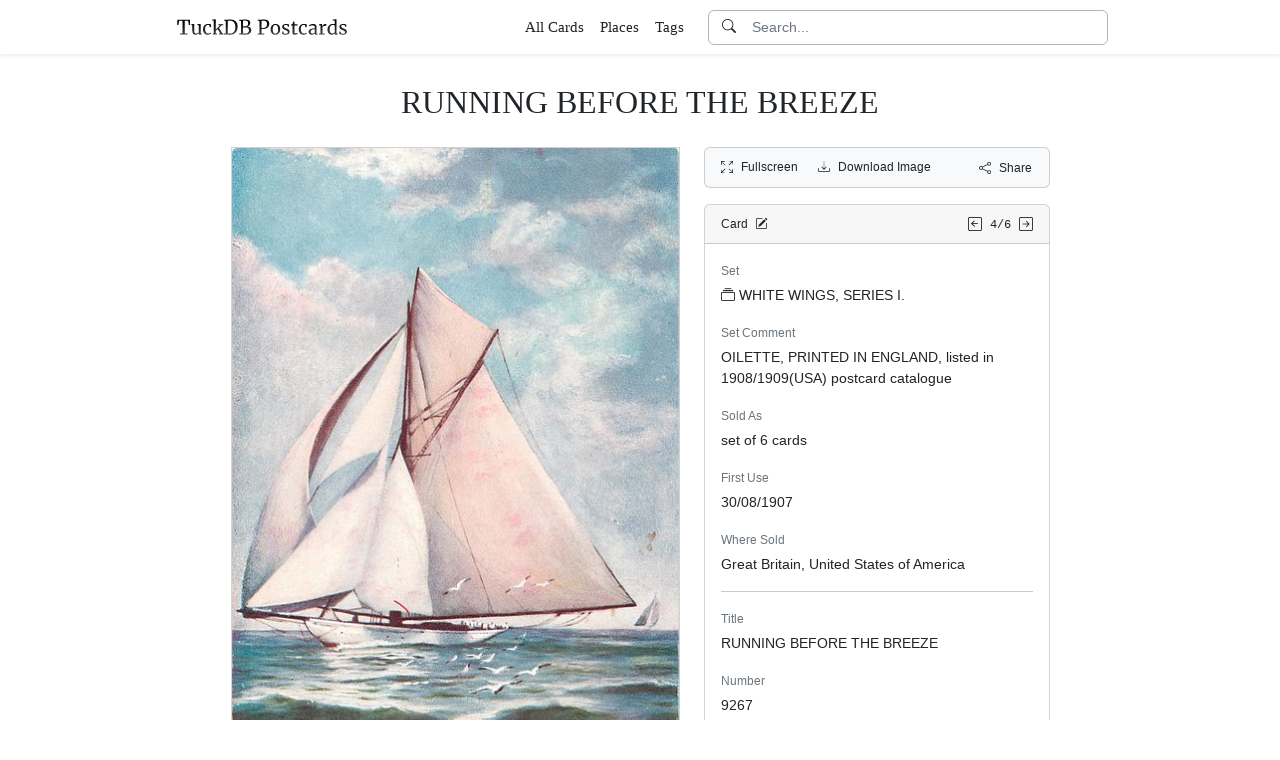

--- FILE ---
content_type: text/html; charset=utf-8
request_url: https://www.tuckdbpostcards.org/items/69238-running-before-the-breeze
body_size: 5705
content:
<!DOCTYPE html>
<html lang="en" class="h-100">
<head>
  <meta charset="utf-8">
<meta name="viewport" content="width=device-width,initial-scale=1,minimum-scale=1,maximum-scale=1">
<meta http-equiv="Content-Type" content="text/html" charset="UTF-8">
<meta http-equiv="X-UA-Compatible" content="IE=edge,chrome=1">

<title>RUNNING BEFORE THE BREEZE - TuckDB Postcards</title>
<meta itemprop="name" content="RUNNING BEFORE THE BREEZE - TuckDB Postcards">
<meta name="application-name" content="RUNNING BEFORE THE BREEZE - TuckDB Postcards">

<meta name="description" content="9267, OILETTE, PRINTED IN ENGLAND, listed in 1908/1909(USA) postcard catalogue">
<meta itemprop="description" content="9267, OILETTE, PRINTED IN ENGLAND, listed in 1908/1909(USA) postcard catalogue">

<meta property="og:url" content="https://www.tuckdbpostcards.org/items/69238-running-before-the-breeze">
<meta property="og:type" content="website">
<meta property="og:title" content="RUNNING BEFORE THE BREEZE - TuckDB Postcards">
<meta property="og:description" content="9267, OILETTE, PRINTED IN ENGLAND, listed in 1908/1909(USA) postcard catalogue">
<meta property="og:site_name" content="TuckDB Postcards">
<meta property="og:image" content="https://images.tuckdbpostcards.org/www_tuckdbpostcards_org/c082156fb7bb6192c99856689e2393f5.jpg">
<meta property="og:locale" content="en">

<meta name="twitter:card" content="summary_large_image">
<meta property="twitter:domain" content="www.tuckdbpostcards.org">
<meta property="twitter:url" content="https://www.tuckdbpostcards.org/items/69238-running-before-the-breeze">
<meta name="twitter:title" content="RUNNING BEFORE THE BREEZE - TuckDB Postcards">
<meta name="twitter:description" content="9267, OILETTE, PRINTED IN ENGLAND, listed in 1908/1909(USA) postcard catalogue">
<meta name="twitter:image" content="https://images.tuckdbpostcards.org/www_tuckdbpostcards_org/c082156fb7bb6192c99856689e2393f5.jpg">

<base href="https://www.tuckdbpostcards.org/items/69238-running-before-the-breeze">
<meta name="url" content="https://www.tuckdbpostcards.org/items/69238-running-before-the-breeze"/>
<link rel="canonical" href="https://www.tuckdbpostcards.org/items/69238-running-before-the-breeze" itemprop="url"/>

<meta name="language" content="English">

<meta itemprop="image" content="https://images.tuckdbpostcards.org/www_tuckdbpostcards_org/c082156fb7bb6192c99856689e2393f5.jpg" />

<link rel="sitemap" type="application/xml" title="Sitemap" href="https://sitemaps.tuckdbpostcards.org/www_tuckdbpostcards_org/sitemap.xml.gz" />

<meta name="robots" content="index,follow" />
<meta name="googlebot" content="index,follow" />

<meta name="keywords" content="WHITE WINGS, SERIES I. OILETTE, PRINTED IN ENGLAND, listed in 1908 1909 USA postcard catalogue set of 6 cards Great Britain, United States of America RUNNING BEFORE THE BREEZE 9267 Vertical Sea Seagulls Ships 9267 I" />
<meta name="imagemode" content="force" />
<meta name="coverage" content="Worldwide" />
<meta name="distribution" content="Global" />
<meta name="HandheldFriendly" content="True" />
<meta name="msapplication-tap-highlight" content="no" />
<meta name="mobile-web-app-title" content="TuckDB Postcards" />
<meta name="mobile-web-app-capable" content="yes" />
<meta name="apple-mobile-web-app-status-bar-style" content="black-translucent" />
<meta name="apple-touch-fullscreen" content="yes" />

<link rel="apple-touch-icon" sizes="180x180" href="/apple-touch-icon.png">
<link rel="icon" type="image/png" sizes="32x32" href="/favicon-32x32.png">
<link rel="icon" type="image/png" sizes="16x16" href="/favicon-16x16.png">
<link rel="manifest" href="/site.webmanifest">
<link rel="mask-icon" href="/safari-pinned-tab.svg" color="#686868">
<meta name="msapplication-TileColor" content="#2b5797">
<meta name="theme-color" content="#ffffff">

<script type="application/ld+json">
  {"context":"https://schema.org/","type":"CollectionPage","name":"RUNNING BEFORE THE BREEZE","author":"Alison Milling","abstract":"9267, OILETTE, PRINTED IN ENGLAND, listed in 1908/1909(USA) postcard catalogue","image":"https://images.tuckdbpostcards.org/www_tuckdbpostcards_org/c082156fb7bb6192c99856689e2393f5.jpg","url":"https://www.tuckdbpostcards.org/items/69238-running-before-the-breeze","dateCreated":"2010-07-08T02:58:27-04:00","dateModified":"2023-10-29T22:54:07-04:00"}
</script>

  <meta name="csrf-param" content="authenticity_token" />
<meta name="csrf-token" content="Fz9w5RyjtHRnuftkBGuRsGkMNFw5cME3sBBNKmdHj75gcjHGxq4THo0zV1kAYTUfIiFaUUycAlkte18m14KxTw" />
  

  <link rel="stylesheet" href="/assets/application-0523be3a04a597c0eb68ab0b95bb76404c7ec7350d53c3b208eb27fb6f587f8e.css" data-turbo-track="reload" />
  <script src="/assets/application-fd1423dedc0081cc5918a949da426b8372224b45796332dbe2ca4eb9c064dab7.js" data-turbo-track="reload" defer="defer"></script>
</head>

<body class="d-flex flex-column min-vh-100">
  <header class="mb-0 shadow-sm bg-white" data-controller="search-icon">
    <div class="container-item-header">
  <div class="row">
    <div class="col">
      <nav class="navbar navbar-light">
        <div class="d-flex flex-row align-items-center w-100">
          <div class="flex-shrink-1">
            <a class="py-0 d-none d-md-block" href="/">
                <img alt="TuckDB Postcards" title="A collection of antique postcards published by Raphael Tuck &amp; Sons." src="/favicons/www_tuckdbpostcards_org/logo.svg" />
</a>            <a class="py-0 d-block d-md-none me-3" href="/">
                <img alt="TuckDB Postcards" title="A collection of antique postcards published by Raphael Tuck &amp; Sons." src="/favicons/www_tuckdbpostcards_org/mini-logo.svg" />
</a>          </div>

          <div class="flex-shrink-1 ms-md-auto d-none d-md-block">
            <ul class="navbar-nav flex-row me-3 font-serif fs-6">
              <li class="navbar-item mx-2">
  <a class="nav-link" href="/items">
    All Cards
</a></li>

              <li class="navbar-item mx-2">
  <a class="nav-link" href="/places">
    Places
</a></li><li class="navbar-item mx-2">
  <a class="nav-link" href="/tags">
    Tags
</a></li>
            </ul>
          </div>

          <div class="flex-grow-1 flex-md-grow-0 w-216px w-lg-400px">
            <form class="input-group bg-white focus-within-primary border border-gray-500 border-1 rounded" data-controller="search" action="/items" accept-charset="UTF-8" method="get">
  <button class="btn btn-link hover-primary lh-19px" type="submit">
    <i class="bi bi-search"></i>
  </button>
  <input type="text" name="q" id="q" class="form-control no-border-shadow-outline px-1 py-0 lh-19px" data-search-target="queryInput" data-action="input-&gt;search#typing keydown.esc-&gt;search#clear" autocomplete="off" autocapitalize="none" autocorrect="off" spellcheck="false" placeholder="Search..." />
  
  
  
  <button name="button" type="button" class="btn btn-link hover-primary bg-white lh-19px" data-action="click-&gt;search#clear">
    <i class="bi bi-x-circle text-white d-none" data-search-target="clearIcon"></i>
</button></form>

          </div>

          <div class="flex-shrink-1 d-block d-md-none">
            <div class="dropdown">
              <button type="button"
                      class="btn btn-link ps-2 pe-0"
                      id="moreDropdownMenuLink"
                      role="button"
                      data-bs-toggle="dropdown"
                      aria-expanded="false">
                <i class="bi bi-list"></i>
              </button>
              <ul class="dropdown-menu dropdown-menu-end" aria-labelledby="moreDropdownMenuLink">
                <li>
  <a class="dropdown-item" href="/items">
      <i class="bi bi-file-earmark-ruled me-1"></i>
    All Cards
</a></li>

                <li>
  <a class="dropdown-item" href="/places">
    <i class="big bi-file-earmark-code me-1"></i>
    Places
</a></li><li>
  <a class="dropdown-item" href="/tags">
    <i class="big bi-file-earmark-code me-1"></i>
    Tags
</a></li>
              </ul>
            </div>
          </div>
        </div>
      </nav>
    </div>
  </div>
</div>

</header>
  <main class="flex-grow-1">
    



  <style>
  .card-item-horizontal {
    width: 100vw;
    max-width: 100%;
  }

  .item-sidebar {
    width: calc(100vw);
    max-width: 100%;
  }

  @media (min-width: 449px) {
    .container-item {
      max-width: 425px;
    }

    .card-item-horizontal {
      width: 401px;
    }

    .item-sidebar {
      width: 401px;
    }
  }

  @media (min-width: 867px) {
    .container-item {
      max-width: 843px;
    }

    .card-item-horizontal {
      width: 449px;
    }

    .item-sidebar {
      width: 346px;
    }
  }

  @media (min-width: 843px) {
    .container-item-header {
      max-width: 960px;
    }
  }

</style>

<div class="container-fluid pt-4">
  <h1 class="font-serif text-center mt-1 pb-3">RUNNING BEFORE THE BREEZE</h1>
</div>

<div class="container-item mb-5">
  <div class="row">
    <div class="col">
      <div class="card card-item-horizontal rounded-0 p-0 mb-3 rounded-bottom">
        <img srcset="https://images.tuckdbpostcards.org/www_tuckdbpostcards_org/e03c24802b70d33f324d7da74aa5ba3f.jpg 899w,https://images.tuckdbpostcards.org/www_tuckdbpostcards_org/c082156fb7bb6192c99856689e2393f5.jpg 449w,https://images.tuckdbpostcards.org/www_tuckdbpostcards_org/cadf6e57043520b4f81594120ffc92e2.jpg 321w,https://images.tuckdbpostcards.org/www_tuckdbpostcards_org/a9c3f8020c87510b9292734bcbeece0c.jpg 160w" sizes="449px" width="449" height="700" class="card-img-top img-fluid bg-light" data-controller="image-loader" data-image-loader-alt-value="Image 1 - RUNNING BEFORE THE BREEZE" src="https://images.tuckdbpostcards.org/www_tuckdbpostcards_org/c082156fb7bb6192c99856689e2393f5.jpg" />

          <div class="card-body p-1 d-flex justify-content-center">
            <div class="splide item-horizontal-carousel" data-controller="carousel" data-carousel-max-width-value="449" data-carousel-position-value="0">
  <div class="d-none splide__arrows splide__arrows--ltr" data-carousel-target="arrows">
    <button
      class="splide__arrow splide__arrow--prev"
      type="button"
      aria-label="Previous slide"
      aria-controls="splide01-track">
      <i class="bi bi-chevron-left"></i>
    </button>
    <button
      class="splide__arrow splide__arrow--next"
      type="button"
      aria-label="Next slide"
      aria-controls="splide01-track">
      <i class="bi bi-chevron-right"></i>
    </button>
  </div>

  <div class="splide__track">
    <ul class="splide__list">
        <li class="splide__slide">
          <a href="/items/69238-running-before-the-breeze/picture/1">
            <img srcset="https://images.tuckdbpostcards.org/www_tuckdbpostcards_org/d76339ba7c310b9bfa3f855b7fee6ba4.jpg 128w,https://images.tuckdbpostcards.org/www_tuckdbpostcards_org/63429c73fd136fe387f69fd8c5c9274c.jpg 64w" sizes="64px" width="64" height="100" class="border bg-light border-secondary" data-controller="image-loader" data-image-loader-alt-value="Image 1" data-carousel-target="thumb" src="https://images.tuckdbpostcards.org/www_tuckdbpostcards_org/63429c73fd136fe387f69fd8c5c9274c.jpg" />
</a>        </li>
        <li class="splide__slide">
          <a href="/items/69238-running-before-the-breeze/picture/2">
            <img srcset="https://images.tuckdbpostcards.org/www_tuckdbpostcards_org/7f964a40d0e0a59dc182c23ede2eea34.jpg 128w,https://images.tuckdbpostcards.org/www_tuckdbpostcards_org/4b43e6d03c49541b87d14e774983f1d7.jpg 64w" sizes="64px" width="64" height="100" class="border bg-light" data-controller="image-loader" data-image-loader-alt-value="Image 2" data-carousel-target="thumb" src="https://images.tuckdbpostcards.org/www_tuckdbpostcards_org/4b43e6d03c49541b87d14e774983f1d7.jpg" />
</a>        </li>
        <li class="splide__slide">
          <a href="/items/69238-running-before-the-breeze/picture/3">
            <img srcset="https://images.tuckdbpostcards.org/www_tuckdbpostcards_org/cba05b70b0ef73ca0e64702a9da78a60.jpg 200w,https://images.tuckdbpostcards.org/www_tuckdbpostcards_org/7f6e1faabfd33b03a37025538b2a07ff.jpg 100w" sizes="100px" width="100" height="64" class="border bg-light" data-controller="image-loader" data-image-loader-alt-value="Image 3" data-carousel-target="thumb" src="https://images.tuckdbpostcards.org/www_tuckdbpostcards_org/7f6e1faabfd33b03a37025538b2a07ff.jpg" />
</a>        </li>
        <li class="splide__slide">
          <a href="/items/69238-running-before-the-breeze/picture/4">
            <img srcset="https://images.tuckdbpostcards.org/www_tuckdbpostcards_org/24516d91e49fbc25ccfd0453261a84dd.jpg 126w,https://images.tuckdbpostcards.org/www_tuckdbpostcards_org/e9ea1102c718caafcc323c9bc43f35c2.jpg 63w" sizes="63px" width="63" height="100" class="border bg-light" data-controller="image-loader" data-image-loader-alt-value="Image 4" data-carousel-target="thumb" src="https://images.tuckdbpostcards.org/www_tuckdbpostcards_org/e9ea1102c718caafcc323c9bc43f35c2.jpg" />
</a>        </li>
        <li class="splide__slide">
          <a href="/items/69238-running-before-the-breeze/picture/5">
            <img srcset="https://images.tuckdbpostcards.org/www_tuckdbpostcards_org/be90536fa7e1c74e94ff71ebb65de48a.jpg 200w,https://images.tuckdbpostcards.org/www_tuckdbpostcards_org/149d5de9a42e4a57e76cf1afb31eaf8f.jpg 100w" sizes="100px" width="100" height="63" class="border bg-light" data-controller="image-loader" data-image-loader-alt-value="Image 5" data-carousel-target="thumb" src="https://images.tuckdbpostcards.org/www_tuckdbpostcards_org/149d5de9a42e4a57e76cf1afb31eaf8f.jpg" />
</a>        </li>
    </ul>
  </div>
</div>
          </div>
</div>    </div>

    <div class="col">
      <div class="item-sidebar">
        <div class="border border-1 border-card rounded px-3 py-8px mb-3 bg-light">
  <div class="d-flex align-content-center justify-content-between">
    <div>
      <span data-controller="enlarge" class="me-3">
          <a data-enlarge-target="url" data-enlarge-download-url-param="/download_image/[base64]" href="https://images.tuckdbpostcards.org/www_tuckdbpostcards_org/63598614c347e038f29f4fa859cd8022.jpg"></a>
          <a data-enlarge-target="url" data-enlarge-download-url-param="/download_image/[base64]" href="https://images.tuckdbpostcards.org/www_tuckdbpostcards_org/85e0f63b5687786c42327b84acf82db7.jpg"></a>
          <a data-enlarge-target="url" data-enlarge-download-url-param="/download_image/[base64]" href="https://images.tuckdbpostcards.org/www_tuckdbpostcards_org/d1361f61e81bab3be60df5a9e87ac5ec.jpg"></a>
          <a data-enlarge-target="url" data-enlarge-download-url-param="/download_image/[base64]" href="https://images.tuckdbpostcards.org/www_tuckdbpostcards_org/bb94641be4cb11b4ff135cbccdd7323b.jpg"></a>
          <a data-enlarge-target="url" data-enlarge-download-url-param="/download_image/[base64]" href="https://images.tuckdbpostcards.org/www_tuckdbpostcards_org/d67e7117ce4b1a4279fd3a67184dbe89.jpg"></a>
        <a data-action="click-&gt;enlarge#open" data-enlarge-position-param="0" title="Expand images fullscreen" href="https://images.tuckdbpostcards.org/www_tuckdbpostcards_org/63598614c347e038f29f4fa859cd8022.jpg">
          <small><i class="bi bi-arrows-fullscreen me-2"></i>Fullscreen</small>
</a>      </span>
      <a download="true" title="Download Image" href="/download_image/[base64]">
        <small><i class="bi bi-download me-2"></i>Download Image</small>
</a>    </div>
    <div>
      <button type="button"
              class="btn btn-link p-0"
              data-controller="share-button"
              data-share-button-title-value="RUNNING BEFORE THE BREEZE"
              data-share-button-url-value="https://www.tuckdbpostcards.org/items/69238-running-before-the-breeze"
              data-share-button-text-value="RUNNING BEFORE THE BREEZE">
        <small><i class="bi bi-share me-2"></i>Share</small>
      </button>
    </div>
  </div>
</div>

        <div class="card mb-3">
  <div class="card-header px-3 py-2">
    <div class="row align-items-center">
      <div class="col">
        <small>
          Card
          <a href="/editor?offcanvas_item_id=69238">
            <i class="bi bi-pencil-square ms-1"></i>
</a>        </small>
      </div>
      <div class="col text-end">
          <a class="pe-1 align-middle" href="/items/69234-becalmed">
            <i class="bi bi-arrow-left-square"></i>
</a>
        <span class="font-monospace align-middle">
          <small>4/6</small>
        </span>

          <a class="align-middle" href="/items/69239-slackening-sail">
            <i class="bi bi-arrow-right-square"></i>
</a>      </div>
    </div>
  </div>
  <div class="card-body">
    

    <div class="mb-1 text-muted"><small>Set</small></div>
    <p>
      <a class="me-1" data-turbo-frame="_top" href="/sets/white-wings-series-i">
  <i class="bi bi-collection me-1"></i>WHITE WINGS, SERIES I.
</a>
    </p>



    <div class="mb-1 text-muted"><small>Set Comment</small></div>
    <p>OILETTE, PRINTED IN ENGLAND, listed in 1908/1909(USA) postcard catalogue</p>



    <div class="mb-1 text-muted"><small>Sold As</small></div>
    <p>set of 6 cards</p>



    <div class="mb-1 text-muted"><small>First Use</small></div>
    <p>30/08/1907</p>



    <div class="mb-1 text-muted"><small>Where Sold</small></div>
    <p>Great Britain, United States of America</p>

    <hr class="my-3">


    <div class="mb-1 text-muted"><small>Title</small></div>
    <p>RUNNING BEFORE THE BREEZE</p>



    <div class="mb-1 text-muted"><small>Number</small></div>
    <p>9267</p>



    <div class="mb-1 text-muted"><small>Orientation</small></div>
    <p>Vertical</p>



    <div class="mb-1 text-muted"><small>Estimated value</small></div>
    <p>$8.00 USD</p>



    <div class="mb-1 text-muted"><small>Tags</small></div>
    <p>  <a class="btn btn-sm border border-1 btn-light mb-1" href="/tags/sea">Sea</a>
  <a class="btn btn-sm border border-1 btn-light mb-1" href="/tags/seagulls">Seagulls</a>
  <a class="btn btn-sm border border-1 btn-light mb-1" href="/tags/ships">Ships</a>
</p>



  </div>
</div>

      </div>
    </div>
  </div>
</div>


  </main>
    <footer class="footer bg-light mt-auto pt-5">
  <div class="container-item-header">
    <div class="d-md-flex justify-content-md-between mb-5 ms-4 ms-md-0">
      <div class="max-width-400px min-width-150px mb-5 mb-md-0 pe-3 ps-0 ps-md-2 ps-lg-0">
        <p class="text-uppercase text-muted">About TuckDB Postcards</p>
        <p>
          A collection of antique postcards published by Raphael Tuck &amp; Sons.
            <a class="text-decoration-underline hover-primary" href="/about">Learn more</a>.
        </p>
      </div>

        <div class="max-width-400px min-width-150px mb-5 mb-md-0">
          <p class="text-uppercase text-muted">Related Links</p>
          <ul class="list-unstyled">
            <li class="my-2">
              <a class="hover-primary" target="_blank" rel="noopener noreferrer" href="https://www.tuckdbpostcards.org/">TuckDB Postcards</a>
            </li>
            <li class="my-2">
              <a class="hover-primary" target="_blank" rel="noopener noreferrer" href="https://www.tuckdbephemera.org/">TuckDB Ephemera</a>
            </li>
            <li class="my-2">
              <a class="hover-primary" target="_blank" rel="noopener noreferrer" href="https://www.tuckdbcatalogs.org/">TuckDB Catalogs</a>
            </li>
          </ul>
        </div>

      <div class="max-width-400px min-width-150px mb-5 mb-md-0">
        <p class="text-uppercase text-muted">More Information</p>
        <ul class="list-unstyled">
            <li class="my-2">
              <a class="hover-primary" href="/about">About</a>
            </li>
            <li class="my-2">
              <a class="hover-primary" href="/credits">Credits</a>
            </li>
            <li class="my-2">
              <a class="hover-primary" href="/eldest">Eldest</a>
            </li>
            <li class="my-2">
              <a class="hover-primary" href="/faq">FAQ</a>
            </li>
            <li class="my-2">
              <a class="hover-primary" href="/history">History</a>
            </li>
            <li class="my-2">
              <a class="hover-primary" href="/start">Start</a>
            </li>
        </ul>
      </div>

    </div>
  </div>
  <div class="container-item-header border-top border-1">
    <div class="row p-5">
      <div class="col text-center text-muted">
        All images are royalty free. Data is licensed under
        <strong>
          <a rel="license" class="text-muted text-underline" target="_blank" href="https://creativecommons.org/publicdomain/zero/1.0/">CC0</a>
        </strong>
        <div class="mt-3"><a class="text-muted hover-primary fw-bold" href="/editor">Editor Login</a></div>
      </div>
    </div>
  </div>
</footer>


    <div class="modal fade" id="share-modal" tabindex="-1" aria-hidden="true" data-controller="share-modal">
  <div class="modal-dialog modal-dialog-centered">
    <div class="modal-content">
      <div class="modal-header">
        <h5 class="modal-title">Share</h5>
        <button type="button" class="btn-close" data-bs-dismiss="modal" aria-label="Close"></button>
      </div>
      <div class="modal-body">
        <div class="overflow-x-scroll">
          <div class="d-inline-block mb-4">
            <a class="btn btn-link" target="_blank" href="https://www.facebook.com/sharer/sharer.php?u=https%3A%2F%2Fwww.tuckdbpostcards.org%2Fitems%2F69238-running-before-the-breeze">
              <span class="text-facebook fs-64px"><i class="bi bi-facebook m-0 p-0"></i></span>
              <div><small>Facebook</small></div>
</a>          </div>
          <div class="d-inline-block">
            <a class="btn btn-link" target="_blank" href="https://twitter.com/intent/tweet?url=https%3A%2F%2Fwww.tuckdbpostcards.org%2Fitems%2F69238-running-before-the-breeze">
              <div class="text-dark fs-64px"><i class="bi bi-twitter-x m-0 p-0"></i></div>
              <div><small>Twitter</small></div>
</a>          </div>
          <div class="d-inline-block">
            <a class="btn btn-link" target="_blank" href="https://pinterest.com/pin/create/link/?url=https%3A%2F%2Fwww.tuckdbpostcards.org%2Fitems%2F69238-running-before-the-breeze">
              <div class="text-pinterest fs-64px"><i class="bi bi-pinterest m-0 p-0"></i></div>
              <div><small>Pinterest</small></div>
</a>          </div>
        </div>
        <div class="input-group mb-3">
          <input type="text" name="share_url" id="share_url" value="https://www.tuckdbpostcards.org/items/69238-running-before-the-breeze" class="form-control" data-share-modal-target="url" />
          <button class="btn btn-outline-dark"
                  type="button"
                  data-share-modal-target="copyButton"
                  data-clipboard-target="#share_url">
            COPY
          </button>
        </div>
      </div>
    </div>
  </div>
</div>


<script defer src="https://static.cloudflareinsights.com/beacon.min.js/vcd15cbe7772f49c399c6a5babf22c1241717689176015" integrity="sha512-ZpsOmlRQV6y907TI0dKBHq9Md29nnaEIPlkf84rnaERnq6zvWvPUqr2ft8M1aS28oN72PdrCzSjY4U6VaAw1EQ==" data-cf-beacon='{"version":"2024.11.0","token":"dd1ed3e422bc4e4d87739c88fc2126d5","r":1,"server_timing":{"name":{"cfCacheStatus":true,"cfEdge":true,"cfExtPri":true,"cfL4":true,"cfOrigin":true,"cfSpeedBrain":true},"location_startswith":null}}' crossorigin="anonymous"></script>
</body></html>
